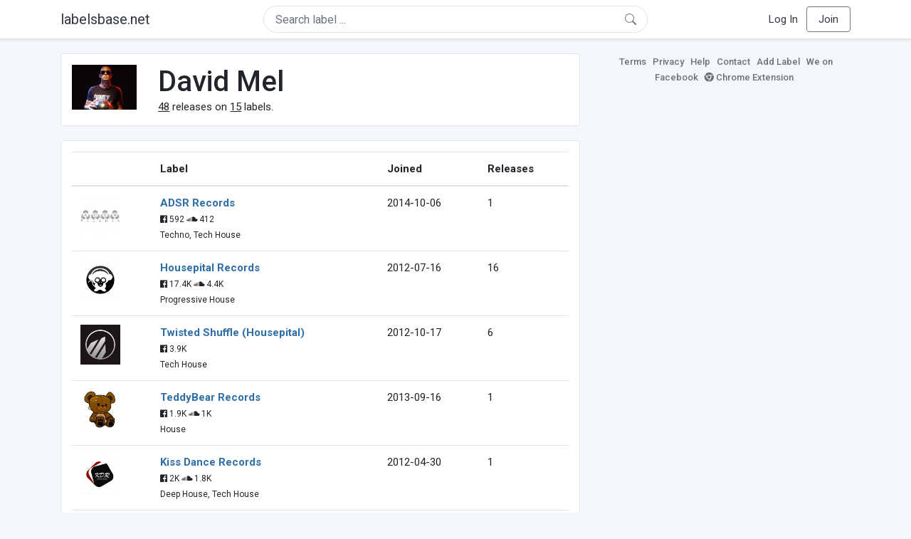

--- FILE ---
content_type: text/html; charset=UTF-8
request_url: https://labelsbase.net/artist/53533
body_size: 5124
content:
<!DOCTYPE html>
<html lang="en">
<head>
    <title>David Mel</title>

    <meta http-equiv="Content-Type" content="text/html;charset=UTF-8">
    <meta name="viewport" content="width=device-width, initial-scale=1.0">
    <meta name="csrf-token" content="N4WCvJK2si8HayANDCpzOoHxSQZyOdGlelGZnVQK">

    
    <link rel="stylesheet" href="https://stackpath.bootstrapcdn.com/bootstrap/4.5.0/css/bootstrap.min.css"
          integrity="sha384-9aIt2nRpC12Uk9gS9baDl411NQApFmC26EwAOH8WgZl5MYYxFfc+NcPb1dKGj7Sk" crossorigin="anonymous">
    <link rel="stylesheet" href="https://maxcdn.bootstrapcdn.com/font-awesome/4.7.0/css/font-awesome.min.css">
    <link rel="stylesheet"
          href="https://fonts.googleapis.com/css?family=Roboto:300,400,500,700&subset=cyrillic&display=swap">
    <link rel="stylesheet" href="/css/style.css?v=1602005775"/>

    <link rel="icon" type="image/png" href="/favicon-16.png" sizes="16x16">
    <link rel="icon" type="image/png" href="/favicon-32.png" sizes="32x32">
    <link rel="icon" type="image/png" href="/favicon-96.png" sizes="96x96">

    <style>[wire\:loading] {display: none;}[wire\:offline] {display: none;}[wire\:dirty]:not(textarea):not(input):not(select) {display: none;}</style>

    </head>
<body>

<div class="side_menu">
    <div class="close_menu pointer" onclick="$('.side_menu').toggleClass('side_menu_toggle')">×</div>

            <a href="https://labelsbase.net/login"><i class="fa fa-sign-in fa-fw"></i> Log In</a>
        <a href="https://labelsbase.net/join"><i class="fa fa-user-plus fa-fw"></i> Join</a>
    </div>

<div class="bg-white border-bottom shadow-sm p-2 fixed-top">
    <div class="container">
        <div class="row row-fluid">
            <div class="col-lg-3 col-2 my-auto" id="nav-brand">
                <a class="navbar-brand p-0 text-dark d-none d-lg-inline-block" href="/">
                    labelsbase.net
                </a>
                <a class="text-dark d-inline-block d-lg-none" href="/">
                    <i class="fa fa-home" style="font-size: 23px;"></i>
                </a>
            </div>
            <div class="col-lg-6 col-md-8 col-8 my-auto" id="nav-search">
                                    <div wire:initial-data="{&quot;id&quot;:&quot;E5fOVhkVimd2roPviaSg&quot;,&quot;name&quot;:&quot;search-dropdown&quot;,&quot;redirectTo&quot;:false,&quot;locale&quot;:&quot;en&quot;,&quot;events&quot;:[],&quot;eventQueue&quot;:[],&quot;dispatchQueue&quot;:[],&quot;data&quot;:{&quot;q&quot;:null},&quot;children&quot;:[],&quot;checksum&quot;:&quot;16eb89e4a100be3ade33d07da663c5940a8a8ac8b9eb1d598b4dcd6458febc3f&quot;}" wire:id="E5fOVhkVimd2roPviaSg" class="position-relative">
    <form method="get" action="https://labelsbase.net">
        <div class="position-absolute"
             style="right: 1rem; top: 50%; width: 16px; height: 16px; transform: translateY(-50%);">

            <div class="">
                <div wire:loading.remove>
                    <svg width="16px" height="16px" style="vertical-align: baseline; fill: #6c757d;" viewBox="0 0 16 16"
                         xmlns="http://www.w3.org/2000/svg">
                        <path fill-rule="evenodd"
                              d="M10.442 10.442a1 1 0 0 1 1.415 0l3.85 3.85a1 1 0 0 1-1.414 1.415l-3.85-3.85a1 1 0 0 1 0-1.415z"/>
                        <path fill-rule="evenodd"
                              d="M6.5 12a5.5 5.5 0 1 0 0-11 5.5 5.5 0 0 0 0 11zM13 6.5a6.5 6.5 0 1 1-13 0 6.5 6.5 0 0 1 13 0z"/>
                    </svg>
                </div>
            </div>

            <div wire:loading>
                <div class="spinner-grow text-light" role="status"
                     style="vertical-align: unset; width: 16px; height: 16px;">
                </div>
            </div>

                    </div>

        <input class="form-control border px-3 rounded-pill "
               type="text"
               name="q"
               wire:model="q"
               value=""
               id="q"
               placeholder="Search label ..."
               autocomplete="off">

                                </form>
</div>                            </div>
            <div class="col-lg-3 col-2 my-auto text-right" id="nav-menu">
                <div class="text-dark d-inline-block d-lg-none bars-button pointer">☰</div>
                <div class="d-none d-lg-inline-block">
                                            <a class="text-dark" href="https://labelsbase.net/login">Log In</a>
                        <a class="text-dark ml-2 p-2 px-3 border border-secondary rounded" href="https://labelsbase.net/join">Join</a>
                                    </div>
            </div>
        </div>
    </div>
</div>

<div class="container">
        <div class="row row-fluid">
        <div class="col-md-8">
            <div class="block-content">
                <div class="row">
                    <div class="col-lg-2 col-md-2 col-sm-2 col-xs-3">
                        <img style="width: 100%;" src="https://geo-media.beatport.com/image_size/165x165/bfa1aa2f-ffb8-469a-af0a-0c12bcc61ca2.jpg" alt="David Mel">
                    </div>
                    <div class="col-lg-10 col-md-10 col-sm-10 col-xs-9">
                        <h1>David Mel</h1>
                        <br>

                        <div>
                            <u>48</u> releases on <u>15</u> labels.
                        </div>
                    </div>
                </div>
            </div>

            <div class="block-content">
                <table class="table" style="margin-bottom: 0;">
                    <thead>
                    <tr>
                        <th></th>
                        <th>Label</th>
                        <th>Joined</th>
                        <th>Releases</th>
                    </tr>
                    </thead>
                    <tbody>
                                            <tr>
                            <td>
                                <img src="https://d1fuks2cnuq5t9.cloudfront.net/i/110x110/aP16E9CaRsIJONS8YDuFQMhur2oCUfmmS9HWczds.jpg" alt="ADSR Records" title="ADSR Records" width="56" height="56">
                            </td>
                            <td>
                                <b><a href="https://labelsbase.net/adsr-records">ADSR Records</a></b>
                                                                <br>

                                                                    <small>
                                                                                    <i class="fa fa-facebook-official"></i> 592
                                        
                                                                                    <i class="fa fa-soundcloud"></i> 412
                                                                            </small>
                                    <br>
                                                                <small>Techno, Tech House</small>
                            </td>
                            <td>2014-10-06</td>
                            <td>1</td>
                        </tr>
                                            <tr>
                            <td>
                                <img src="https://d1fuks2cnuq5t9.cloudfront.net/i/110x110/YmtuH7zNhjHlkID30skuCguKNU30XGQ356t8TMry.jpg" alt="Housepital Records" title="Housepital Records" width="56" height="56">
                            </td>
                            <td>
                                <b><a href="https://labelsbase.net/housepital-records">Housepital Records</a></b>
                                                                <br>

                                                                    <small>
                                                                                    <i class="fa fa-facebook-official"></i> 17.4K
                                        
                                                                                    <i class="fa fa-soundcloud"></i> 4.4K
                                                                            </small>
                                    <br>
                                                                <small>Progressive House</small>
                            </td>
                            <td>2012-07-16</td>
                            <td>16</td>
                        </tr>
                                            <tr>
                            <td>
                                <img src="https://d1fuks2cnuq5t9.cloudfront.net/i/110x110/6ZsvgRxvi9iao2dI4hm7NpzoAwq8EdB02cgSKDOT.jpg" alt="Twisted Shuffle (Housepital)" title="Twisted Shuffle (Housepital)" width="56" height="56">
                            </td>
                            <td>
                                <b><a href="https://labelsbase.net/twisted-shuffle-housepital">Twisted Shuffle (Housepital)</a></b>
                                                                <br>

                                                                    <small>
                                                                                    <i class="fa fa-facebook-official"></i> 3.9K
                                        
                                                                            </small>
                                    <br>
                                                                <small>Tech House</small>
                            </td>
                            <td>2012-10-17</td>
                            <td>6</td>
                        </tr>
                                            <tr>
                            <td>
                                <img src="https://d1fuks2cnuq5t9.cloudfront.net/i/110x110/kXBH6dyeX0TOCFwCfFcWTQEL2Ui3PL6qFSsGyoYD.jpg" alt="TeddyBear Records" title="TeddyBear Records" width="56" height="56">
                            </td>
                            <td>
                                <b><a href="https://labelsbase.net/teddybear-records">TeddyBear Records</a></b>
                                                                <br>

                                                                    <small>
                                                                                    <i class="fa fa-facebook-official"></i> 1.9K
                                        
                                                                                    <i class="fa fa-soundcloud"></i> 1K
                                                                            </small>
                                    <br>
                                                                <small>House</small>
                            </td>
                            <td>2013-09-16</td>
                            <td>1</td>
                        </tr>
                                            <tr>
                            <td>
                                <img src="https://d1fuks2cnuq5t9.cloudfront.net/i/110x110/mIyzYIKT6SlwR9CjcAawJPZk8eDuCyQgUnahLNvo.jpg" alt="Kiss Dance Records" title="Kiss Dance Records" width="56" height="56">
                            </td>
                            <td>
                                <b><a href="https://labelsbase.net/kiss-dance-records">Kiss Dance Records</a></b>
                                                                <br>

                                                                    <small>
                                                                                    <i class="fa fa-facebook-official"></i> 2K
                                        
                                                                                    <i class="fa fa-soundcloud"></i> 1.8K
                                                                            </small>
                                    <br>
                                                                <small>Deep House, Tech House</small>
                            </td>
                            <td>2012-04-30</td>
                            <td>1</td>
                        </tr>
                                            <tr>
                            <td>
                                <img src="https://d1fuks2cnuq5t9.cloudfront.net/i/110x110/CnBRLL47ZwaMvhLG9cewnv4sQZuXzAnUIEFJ5XQS.jpg" alt="Ultra" title="Ultra" width="56" height="56">
                            </td>
                            <td>
                                <b><a href="https://labelsbase.net/ultra">Ultra</a></b>
                                                                <br>

                                                                    <small>
                                                                                    <i class="fa fa-facebook-official"></i> 2.7M
                                        
                                                                                    <i class="fa fa-soundcloud"></i> 339K
                                                                            </small>
                                    <br>
                                                                <small>House, Progressive House</small>
                            </td>
                            <td>2014-07-11</td>
                            <td>2</td>
                        </tr>
                                            <tr>
                            <td>
                                <img src="https://d1fuks2cnuq5t9.cloudfront.net/i/110x110/I4sP95Q7wy0vhagmUgFRlSHHpy4Pn1na1EUuVN2g.jpg" alt="LW Recordings" title="LW Recordings" width="56" height="56">
                            </td>
                            <td>
                                <b><a href="https://labelsbase.net/lw-recordings">LW Recordings</a></b>
                                                                <br>

                                                                    <small>
                                                                                    <i class="fa fa-facebook-official"></i> 5.6K
                                        
                                                                            </small>
                                    <br>
                                                                <small>Techno, House</small>
                            </td>
                            <td>2014-03-13</td>
                            <td>1</td>
                        </tr>
                                            <tr>
                            <td>
                                <img src="https://d1fuks2cnuq5t9.cloudfront.net/i/110x110/aGUdKshdZ5jHSMJ0K1Q7dZ1bpXzSjGZ8AVG2bdlX.jpg" alt="Recovery House" title="Recovery House" width="56" height="56">
                            </td>
                            <td>
                                <b><a href="https://labelsbase.net/recovery-house">Recovery House</a></b>
                                                                <br>

                                                                    <small>
                                                                                    <i class="fa fa-facebook-official"></i> 4.5K
                                        
                                                                            </small>
                                    <br>
                                                                <small>House</small>
                            </td>
                            <td>2016-02-11</td>
                            <td>6</td>
                        </tr>
                                            <tr>
                            <td>
                                <img src="https://d1fuks2cnuq5t9.cloudfront.net/i/110x110/PuOAONo3CuCF33wfTKM8noBRbE57R5lZnv75Gl09.jpg" alt="Tactical Records" title="Tactical Records" width="56" height="56">
                            </td>
                            <td>
                                <b><a href="https://labelsbase.net/tactical-records">Tactical Records</a></b>
                                                                <br>

                                                                    <small>
                                                                                    <i class="fa fa-facebook-official"></i> 13.6K
                                        
                                                                            </small>
                                    <br>
                                                                <small>House</small>
                            </td>
                            <td>2015-08-21</td>
                            <td>2</td>
                        </tr>
                                            <tr>
                            <td>
                                <img src="https://d1fuks2cnuq5t9.cloudfront.net/i/110x110/z3Sv9s9mPehUSfMJrfajqaQmo0T7eh9v99Vg9v4U.jpg" alt="Kluster Records" title="Kluster Records" width="56" height="56">
                            </td>
                            <td>
                                <b><a href="https://labelsbase.net/kluster-records">Kluster Records</a></b>
                                                                <br>

                                                                    <small>
                                                                                    <i class="fa fa-facebook-official"></i> 3.1K
                                        
                                                                            </small>
                                    <br>
                                                                <small>House</small>
                            </td>
                            <td>2016-12-05</td>
                            <td>1</td>
                        </tr>
                                            <tr>
                            <td>
                                <img src="https://d1fuks2cnuq5t9.cloudfront.net/i/110x110/WHdn7hvABEbY6J0A1TndPCzqHhyCWvMFeHn61Ijz.jpg" alt="Cr2 Records" title="Cr2 Records" width="56" height="56">
                            </td>
                            <td>
                                <b><a href="https://labelsbase.net/cr2-records">Cr2 Records</a></b>
                                                                <br>

                                                                    <small>
                                                                                    <i class="fa fa-facebook-official"></i> 155.5K
                                        
                                                                                    <i class="fa fa-soundcloud"></i> 82.8K
                                                                            </small>
                                    <br>
                                                                <small>House</small>
                            </td>
                            <td>2016-08-26</td>
                            <td>1</td>
                        </tr>
                                            <tr>
                            <td>
                                <img src="https://d1fuks2cnuq5t9.cloudfront.net/i/110x110/rQkDnn4pPsEAzBSGiduHe9Su6K04atV9Z17NNmT6.jpg" alt="Pacha Recordings" title="Pacha Recordings" width="56" height="56">
                            </td>
                            <td>
                                <b><a href="https://labelsbase.net/pacha-recordings">Pacha Recordings</a></b>
                                                                <br>

                                                                <small>House</small>
                            </td>
                            <td>2014-08-01</td>
                            <td>2</td>
                        </tr>
                                            <tr>
                            <td>
                                <img src="https://d1fuks2cnuq5t9.cloudfront.net/i/110x110/VJU9soPyxw1IlfSobjWMfF9FyHjen6mYKQJO5PDR.jpg" alt="Crossworld Vintage" title="Crossworld Vintage" width="56" height="56">
                            </td>
                            <td>
                                <b><a href="https://labelsbase.net/crossworld-vintage">Crossworld Vintage</a></b>
                                                                <br>

                                                                    <small>
                                                                                    <i class="fa fa-facebook-official"></i> 12.1K
                                        
                                                                                    <i class="fa fa-soundcloud"></i> 4K
                                                                            </small>
                                    <br>
                                                                <small>House, Deep House</small>
                            </td>
                            <td>2011-09-19</td>
                            <td>2</td>
                        </tr>
                                            <tr>
                            <td>
                                <img src="https://d1fuks2cnuq5t9.cloudfront.net/i/110x110/lPW3kkSDj0LOpD8psg3J4XmEZFaWtihQCok968ql.jpg" alt="Tiger Records" title="Tiger Records" width="56" height="56">
                            </td>
                            <td>
                                <b><a href="https://labelsbase.net/tiger-records">Tiger Records</a></b>
                                                                <br>

                                                                    <small>
                                                                                    <i class="fa fa-facebook-official"></i> 18.4K
                                        
                                                                                    <i class="fa fa-soundcloud"></i> 28.5K
                                                                            </small>
                                    <br>
                                                                <small>House</small>
                            </td>
                            <td>2014-01-16</td>
                            <td>5</td>
                        </tr>
                                            <tr>
                            <td>
                                <img src="https://d1fuks2cnuq5t9.cloudfront.net/i/110x110/aZo8Y1Op2pdRlTLweK9pzzmPkho0SCDS1v9QvdWf.jpg" alt="Soul Shift Music" title="Soul Shift Music" width="56" height="56">
                            </td>
                            <td>
                                <b><a href="https://labelsbase.net/soul-shift-music">Soul Shift Music</a></b>
                                                                <br>

                                                                    <small>
                                                                                    <i class="fa fa-facebook-official"></i> 4.9K
                                        
                                                                            </small>
                                    <br>
                                                                <small>Deep House, House</small>
                            </td>
                            <td>2012-11-06</td>
                            <td>1</td>
                        </tr>
                                        </tbody>
                </table>
            </div>
        </div>

        <div class="col-md-4">
            <div class="sb-footer mb-4">
    <a href="https://labelsbase.net/terms">Terms</a>
    <a href="https://labelsbase.net/privacy">Privacy</a>
    <a href="https://labelsbase.net/faq">Help</a>
    <a href="https://labelsbase.net/contact">Contact</a>
    <a href="https://labelsbase.net/add">Add Label</a>
    <a href="https://www.facebook.com/labelsbase/" target="_blank">We on Facebook</a>
    <a href="https://chrome.google.com/webstore/detail/labelsbasebeatport/hmnnmkppfllhndkjcpdiobhlkpkanace" target="_blank"><i class="fa fa-chrome" aria-hidden="true"></i> Chrome Extension</a>
</div>        </div>
    </div>
</div>

<script src="https://code.jquery.com/jquery-3.5.1.min.js"
        integrity="sha256-9/aliU8dGd2tb6OSsuzixeV4y/faTqgFtohetphbbj0=" crossorigin="anonymous"></script>
<script src="https://cdn.jsdelivr.net/npm/popper.js@1.16.0/dist/umd/popper.min.js"
        integrity="sha384-Q6E9RHvbIyZFJoft+2mJbHaEWldlvI9IOYy5n3zV9zzTtmI3UksdQRVvoxMfooAo"
        crossorigin="anonymous"></script>
<script src="https://stackpath.bootstrapcdn.com/bootstrap/4.5.0/js/bootstrap.min.js"
        integrity="sha384-OgVRvuATP1z7JjHLkuOU7Xw704+h835Lr+6QL9UvYjZE3Ipu6Tp75j7Bh/kR0JKI"
        crossorigin="anonymous"></script>

    <!-- Google.Analytics counter -->
    <script>
        (function (i, s, o, g, r, a, m) {
            i['GoogleAnalyticsObject'] = r;
            i[r] = i[r] || function () {
                (i[r].q = i[r].q || []).push(arguments)
            }, i[r].l = 1 * new Date();
            a = s.createElement(o),
                m = s.getElementsByTagName(o)[0];
            a.async = 1;
            a.src = g;
            m.parentNode.insertBefore(a, m)
        })(window, document, 'script', '//www.google-analytics.com/analytics.js', 'ga');
        ga('create', 'UA-53654791-1', 'auto');
        ga('send', 'pageview');
    </script>

<script src="/livewire/livewire.js?id=d7d975b5d122717a1ee0" data-turbolinks-eval="false"></script><script data-turbolinks-eval="false">if (window.livewire) {console.warn('Livewire: It looks like Livewire\'s @livewireScripts JavaScript assets have already been loaded. Make sure you aren\'t loading them twice.')}window.livewire = new Livewire();window.livewire_app_url = '';window.livewire_token = 'N4WCvJK2si8HayANDCpzOoHxSQZyOdGlelGZnVQK';/* Make Alpine wait until Livewire is finished rendering to do its thing. */window.deferLoadingAlpine = function (callback) {window.addEventListener('livewire:load', function () {callback();});};document.addEventListener("DOMContentLoaded", function () {window.livewire.start();});var firstTime = true;document.addEventListener("turbolinks:load", function() {/* We only want this handler to run AFTER the first load. */if(firstTime) {firstTime = false;return;}window.livewire.restart();});document.addEventListener("turbolinks:before-cache", function() {document.querySelectorAll('[wire\\:id]').forEach(function(el) {const component = el.__livewire;const dataObject = {data: component.data,events: component.events,children: component.children,checksum: component.checksum,locale: component.locale,name: component.name,errorBag: component.errorBag,redirectTo: component.redirectTo,};el.setAttribute('wire:initial-data', JSON.stringify(dataObject));});});</script>

<script>
    $('body').click(function () {
        $('.side_menu').removeClass('side_menu_toggle');
        $('#nav-brand, #nav-menu').removeClass('d-none d-md-block');
        $('#nav-search').removeClass('col-12');
    });

    $('.bars-button').click(function (e) {
        e.stopPropagation();
        $('.side_menu').toggleClass('side_menu_toggle');
    });

    $('#q')
        .focus(function (e) {
            e.stopPropagation();
            $('.side_menu').removeClass('side_menu_toggle');
            $('#nav-brand, #nav-menu').addClass('d-none d-md-block');
            $('#nav-search').addClass('col-12');
        })
        .click(function (e) {
            e.stopPropagation();
        });
</script>


</body>
</html>